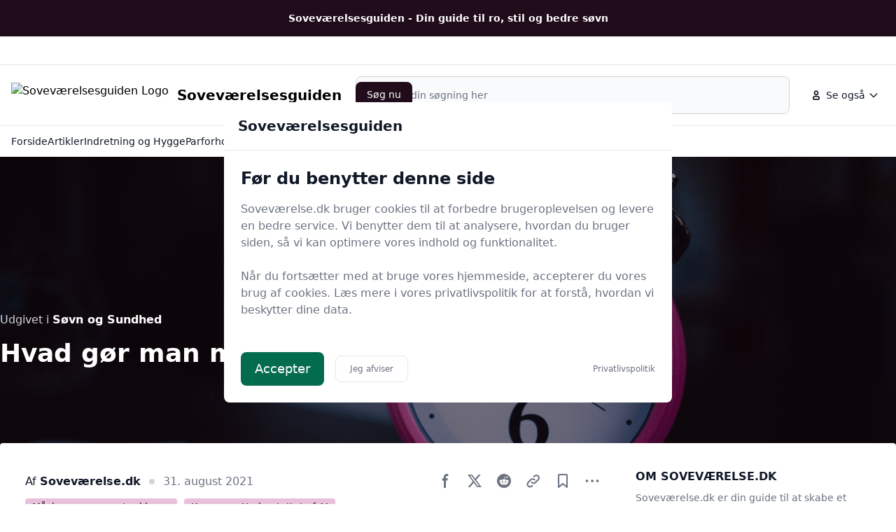

--- FILE ---
content_type: text/html
request_url: https://xn--sovevrelse-h6a.dk/hvad-goer-man-mod-slem-soevnloeshed/
body_size: 8995
content:
<!doctype html>
<html lang="da-dk" class="scroll-smooth">

<head>
  <meta charset="utf-8">
  <meta name="viewport" content="width=device-width, initial-scale=1">
    <title>Hvad gør man mod slem søvnløshed? | Soveværelsesguiden</title>
  <link rel="canonical" href="https://xn--sovevrelse-h6a.dk/hvad-goer-man-mod-slem-soevnloeshed/">
  <meta name="robots" content="index,follow, max-image-preview:large" />




  <link rel="stylesheet" integrity="sha256-Oa0uQKCBa5fVyuDsFaPD3m8pKDLt2FQ8LkwD4vf+lXY=" href="/assets/compiled.flowbite.39ad2e40a0816b97d5cae0ec15a3c3de6f292832edd8543c2e4c03e2f7fe9576.css" />

  <style>
      :root {
          font-family: system-ui, -apple-system, BlinkMacSystemFont, "Segoe UI", Roboto, "Helvetica Neue", Arial, sans-serif;



      --primary-rgb: 22 8 18;
      --primary-50: #F3DEEC;
      --primary-100: #E8C0DB;
      --primary-200: #D081B7;
      --primary-300: #B64492;
      --primary-400: #772C5F;
      --primary-500: #36142B;
      --primary-600: #2D1124;
      --primary-700: #210C1B;
      --primary-800: #160812;
      --primary-900: #0B0409;
      --primary-950: #040103;

      }
  </style>




    <script type="application/ld+json">
    {"@context":"https://schema.org/","@type":"BlogPosting","@id":"https://xn--sovevrelse-h6a.dk/hvad-goer-man-mod-slem-soevnloeshed/#BlogPosting","mainEntityOfPage":"https://xn--sovevrelse-h6a.dk/hvad-goer-man-mod-slem-soevnloeshed/","headline":"Hvad gør man mod slem søvnløshed?","name":"Hvad gør man mod slem søvnløshed?","description":"","datePublished":"2021-08-31T01:00:00+01:00","dateModified":"2021-08-31T01:00:00+01:00","url":"https://xn--sovevrelse-h6a.dk/hvad-goer-man-mod-slem-soevnloeshed/","wordCount":423,"image":{"@type":"ImageObject","@id":"https://xn--sovevrelse-h6a.dk/images/2194/8/8/b/hvad-goer-man-mod-slem-soevnloeshed.webp","url":"https://xn--sovevrelse-h6a.dk/images/2194/8/8/b/hvad-goer-man-mod-slem-soevnloeshed.webp"},"publisher":{"@context":"https://schema.org","@type":"Organization","name":"Soveværelsesguiden","alternateName":"Soveværelsesguiden","url":"https://xn--sovevrelse-h6a.dk/","sameAs":["https://xn--sovevrelse-h6a.dk/"]},"author":{"@type":"Organization","@id":"https://xn--sovevrelse-h6a.dk/","name":"Soveværelsesguiden","url":"https://xn--sovevrelse-h6a.dk/"},"isPartOf":{"@type":"Blog","@id":"https://xn--sovevrelse-h6a.dk/soevn-og-sundhed/","name":"Søvn og Sundhed","publisher":{"@type":"Organization","@id":"https://xn--sovevrelse-h6a.dk/","name":"Soveværelsesguiden","url":"https://xn--sovevrelse-h6a.dk/"}}}
  </script>
  <script type="application/ld+json">
    [{"@context":"https://schema.org","@type":"WebSite","@id":"https://xn--sovevrelse-h6a.dk/#website","name":"Soveværelsesguiden","url":"https://xn--sovevrelse-h6a.dk/","potentialAction":{"@type":"SearchAction","target":"https://xn--sovevrelse-h6a.dk/query?q={search_term_string}","query-input":"required name=search_term_string"}},{"@context":"https://schema.org","@type":"Organization","name":"Soveværelsesguiden","alternateName":"Soveværelsesguiden","url":"https://xn--sovevrelse-h6a.dk/","sameAs":["https://xn--sovevrelse-h6a.dk/"]}]
  </script>



    <link rel="icon" type="image/x-icon" href="/images/2194/b/5/1/favicon.ico" />
  <link rel="apple-touch-icon" href="/images/2194/c/7/a/apple-touch-icon.png" />
  <link rel="icon" type="image/png" sizes="192x192" href="/images/2194/8/2/0/favicon-192.png" />
  <link rel="icon" type="image/png" sizes="512x512" href="/images/2194/e/7/4/favicon-512.png" />
  <meta name="msapplication-TileImage" content="/images/2194/1/d/f/mstile-150x150.png" />
  <meta name="msapplication-TileColor" content="#ffffff">
  <link rel="manifest" href="/manifest.json">

</head>





<!--<body class="bg-gray-50 dark:bg-gray-800">-->
<body class="antialiased">

    <nav class="bg-white dark:bg-gray-800 antialiased">
  <div class="py-4 bg-primary-700 dark:bg-primary-900">
    <div class="max-w-screen-xl px-4 mx-auto 2xl:px-0">
     <div class="flex items-center justify-center gap-2 font-semibold text-sm text-white dark:text-primary-300">
        Soveværelsesguiden - Din guide til ro, stil og bedre søvn
      </div>
    </div>
  </div>

  <div class="py-5 border-b border-gray-200 dark:border-gray-700">
    <div class="max-w-screen-xl px-4 mx-auto 2xl:px-0">
      <div class="block md:flex items-center justify-between">

      </div>
    </div>
  </div>

  <div class="py-4 border-b border-gray-200 dark:border-gray-700">
    <div class="max-w-screen-xl px-4 mx-auto 2xl:px-0">
      <div class="flex flex-wrap items-center justify-between gap-x-16 gap-y-4 md:gap-x-8 lg:flex-nowrap">
        <div class="shrink-0 md:order-1">
          <a href="/" class="flex items-center">
                <img src="/images/2194/b/5/1/favicon.ico" class="mr-3 h-6 sm:h-9" alt="Soveværelsesguiden Logo" />
              <span class="self-center text-xl font-bold whitespace-nowrap dark:text-white">Soveværelsesguiden</span>
          </a>
        </div>

        <div class="flex items-center justify-end md:order-3 lg:space-x-2">

            <div class="hidden md:block">
  <button id="secondaryMenuDropdownButton" data-dropdown-toggle="secondaryMenuDropdown" type="button" class="inline-flex items-center rounded-lg justify-center p-2 hover:bg-gray-100 dark:hover:bg-gray-700 text-sm font-medium leading-none text-gray-900 dark:text-white">
    <svg class="w-5 h-5 lg:me-1" aria-hidden="true" xmlns="http://www.w3.org/2000/svg" width="24" height="24" fill="none" viewBox="0 0 24 24">
      <path stroke="currentColor" stroke-width="2" d="M7 17v1a1 1 0 0 0 1 1h8a1 1 0 0 0 1-1v-1a3 3 0 0 0-3-3h-4a3 3 0 0 0-3 3Zm8-9a3 3 0 1 1-6 0 3 3 0 0 1 6 0Z"/>
    </svg>
    <span>
                Se også
              </span>
    <svg class="w-4 h-4 text-gray-900 dark:text-white ms-1" aria-hidden="true" xmlns="http://www.w3.org/2000/svg" width="24" height="24" fill="none" viewBox="0 0 24 24">
      <path stroke="currentColor" stroke-linecap="round" stroke-linejoin="round" stroke-width="2" d="m19 9-7 7-7-7"></path>
    </svg>
  </button>

  <!-- Dropdown Menu -->
  <div id="secondaryMenuDropdown" class="z-50 hidden w-60 divide-y divide-gray-100 overflow-hidden overflow-y-auto rounded-lg bg-white antialiased shadow dark:divide-gray-600 dark:bg-gray-700">
    <ul class="p-2 text-start text-sm font-medium text-gray-900 dark:text-white">
          <li>
            <a href="/privatlivspolitik/" class="group flex items-center gap-2 rounded-md px-3 py-2 text-gray-900 hover:bg-gray-100 dark:text-white dark:hover:bg-gray-600">
              Privatlivspolitik
            </a>
          </li>
    </ul>

  </div>
</div>
          <div class="relative md:hidden">
            <button type="button"
                    data-collapse-toggle="mobile-menu"
                    class="inline-flex items-center justify-center p-2 text-sm rounded-lg font-medium leading-none text-gray-900 dark:text-white hover:bg-gray-100 dark:hover:bg-gray-700">
              <span class="sr-only">
                Menu
              </span>
              <svg class="w-5 h-5 text-gray-900 dark:text-white" aria-hidden="true" xmlns="http://www.w3.org/2000/svg"
                   fill="none" viewBox="0 0 24 24">
                <path stroke="currentColor" stroke-linecap="round" stroke-width="2" d="M5 7h14M5 12h14M5 17h14" />
              </svg>
            </button>
          </div>

        </div>

        <form class="w-full md:w-auto md:flex-1 md:order-2 md:mx-5" action="/query/" method="get">
      <label for="default-search"
                 class="mb-2 text-sm font-medium text-gray-900 sr-only dark:text-white">Søg nu</label>
          <div class="relative">
            <div class="absolute inset-y-0 flex items-center pointer-events-none start-0 ps-3">
              <svg class="w-4 h-4 text-gray-500 dark:text-gray-400" aria-hidden="true"
                   xmlns="http://www.w3.org/2000/svg" fill="none" viewBox="0 0 20 20">
                <path stroke="currentColor" stroke-linecap="round" stroke-linejoin="round" stroke-width="2"
                      d="m19 19-4-4m0-7A7 7 0 1 1 1 8a7 7 0 0 1 14 0Z" />
              </svg>
            </div>
            <input type="search" id="q" name="q"
                   class="block w-full p-4 text-sm text-gray-900 border border-gray-300 rounded-lg ps-10 bg-gray-50 focus:ring-primary-500 focus:border-primary-500 dark:bg-gray-700 dark:border-gray-600 dark:placeholder-gray-400 dark:text-white dark:focus:ring-primary-500 dark:focus:border-primary-500"
                   placeholder="Start din søgning her" required />
            <button type="submit"
                    class="text-white absolute end-2.5 bottom-2.5 bg-primary-700 hover:bg-primary-800 focus:ring-4 focus:outline-none focus:ring-primary-300 font-medium rounded-lg text-sm px-4 py-2 dark:bg-primary-600 dark:hover:bg-primary-700 dark:focus:ring-primary-800">Søg nu</button>
          </div>
        </form>


        <div id="mobile-menu" class="w-full bg-primary-50 dark:bg-primary-700 dark:border-primary-600 border border-primary-200 rounded-lg py-3 hidden px-4">
  <ul class="text-gray-900 dark:text-white text-sm font-medium space-y-3">
        <li>
          <a href="/" class="hover:text-primary-700 dark:hover:text-primary-500">Forside</a>
        </li>
        <li>
          <a href="/artikler/" class="hover:text-primary-700 dark:hover:text-primary-500">Artikler</a>
        </li>
        <li>
          <a href="/indretning-og-hygge/" class="hover:text-primary-700 dark:hover:text-primary-500">Indretning og Hygge</a>
        </li>
        <li>
          <a href="/parforhold-og-romantik/" class="hover:text-primary-700 dark:hover:text-primary-500">Parforhold og Romantik</a>
        </li>
        <li>
          <a href="/senge-og-madrasser/" class="hover:text-primary-700 dark:hover:text-primary-500">Senge og Madrasser</a>
        </li>
        <li>
          <a href="/soevn-og-sundhed/" class="hover:text-primary-700 dark:hover:text-primary-500">Søvn og Sundhed</a>
        </li>
        <li>
          <a href="/tips-og-produkter/" class="hover:text-primary-700 dark:hover:text-primary-500">Tips og Produkter</a>
        </li>
        <li>
          <a href="/privatlivspolitik/" class="hover:text-primary-700 dark:hover:text-primary-500">Privatlivspolitik</a>
        </li>
  </ul>
</div>
      </div>
    </div>
  </div>
    <div class="py-3 hidden md:block">
  <div class="max-w-screen-xl px-4 mx-auto 2xl:px-0">
    <ul class="flex items-center gap-4 lg:gap-8">
          <li class="hidden md:flex">
  <a href="/" class="inline-flex items-center gap-1 text-sm font-medium text-gray-900 hover:text-primary-700 dark:text-white dark:hover:text-primary-500">
    Forside
  </a>
</li>
          <li class="hidden md:flex">
  <a href="/artikler/" class="inline-flex items-center gap-1 text-sm font-medium text-gray-900 hover:text-primary-700 dark:text-white dark:hover:text-primary-500">
    Artikler
  </a>
</li>
          <li class="hidden md:flex">
  <a href="/indretning-og-hygge/" class="inline-flex items-center gap-1 text-sm font-medium text-gray-900 hover:text-primary-700 dark:text-white dark:hover:text-primary-500">
    Indretning og Hygge
  </a>
</li>
          <li class="hidden md:flex">
  <a href="/parforhold-og-romantik/" class="inline-flex items-center gap-1 text-sm font-medium text-gray-900 hover:text-primary-700 dark:text-white dark:hover:text-primary-500">
    Parforhold og Romantik
  </a>
</li>
          <li class="hidden md:flex">
  <a href="/senge-og-madrasser/" class="inline-flex items-center gap-1 text-sm font-medium text-gray-900 hover:text-primary-700 dark:text-white dark:hover:text-primary-500">
    Senge og Madrasser
  </a>
</li>
          <li class="hidden md:flex">
  <a href="/soevn-og-sundhed/" class="inline-flex items-center gap-1 text-sm font-medium text-gray-900 hover:text-primary-700 dark:text-white dark:hover:text-primary-500">
    Søvn og Sundhed
  </a>
</li>
          <li class="hidden md:flex">
  <a href="/tips-og-produkter/" class="inline-flex items-center gap-1 text-sm font-medium text-gray-900 hover:text-primary-700 dark:text-white dark:hover:text-primary-500">
    Tips og Produkter
  </a>
</li>
    </ul>
  </div>
</div>
</nav>




  







<main class="bg-white dark:bg-gray-900 antialiased pb-64">
    <header class="w-full h-[460px] xl:h-[537px] bg-no-repeat bg-cover bg-center bg-blend-darken relative" style="background-image: url('/images/2194/8/8/b/hvad-goer-man-mod-slem-soevnloeshed.webp')">
      <div class="absolute top-0 left-0 w-full h-full bg-primary-rgb bg-opacity-50"></div>

    <div class="absolute top-20 left-1/2 px-4 mx-auto w-full max-w-screen-xl -translate-x-1/2 xl:top-1/2 xl:-translate-y-1/2 xl:px-0">
        <span class="block mb-4 text-gray-300">Udgivet i <a href="/soevn-og-sundhed/" class="font-semibold text-white hover:underline">Søvn og Sundhed</a></span>
      <h1 class="mb-4 max-w-4xl text-2xl font-extrabold leading-none text-white sm:text-3xl lg:text-4xl">Hvad gør man mod slem søvnløshed?</h1>
    </div>
  </header>
  <div class="xl:flex relative z-20 justify-between p-6 -mt-36 mx-4 max-w-screen-xl bg-white dark:bg-gray-800 rounded xl:-m-32 xl:p-9 xl:mx-auto">
    <article class="
      xl:w-[828px]
     w-full max-w-none mb-20 format format-sm sm:format-base lg:format-lg dark:format-invert">

      <div class="flex flex-col lg:flex-row justify-between lg:items-center">
        <div class="flex items-center space-x-3 text-gray-500 dark:text-gray-400 text-base mb-2 lg:mb-0">
            <span class="text-gray-900 dark:text-white">Af <strong>Soveværelse.dk</strong></span>
          <span class="bg-gray-300 dark:bg-gray-400 w-2 h-2 rounded-full"></span>
          <span><time class="font-normal text-gray-500 dark:text-gray-400" pubdate class="uppercase" datetime="2021-08-31" title="31. august 2021">31. august 2021</time></span>
        </div>
        <aside aria-label="Share social media">
          <div class="not-format">
            <button data-tooltip-target="tooltip-facebook" class="inline-flex items-center p-2 text-sm font-medium text-center text-gray-500 bg-white rounded-lg hover:bg-gray-100 focus:ring-4 focus:outline-none dark:text-white focus:ring-gray-50 dark:bg-gray-800 dark:hover:bg-gray-700 dark:focus:ring-gray-600" type="button">
              <svg class="w-5 h-5 text-gray-500 dark:text-gray-400" aria-hidden="true" xmlns="http://www.w3.org/2000/svg" fill="currentColor" viewBox="0 0 8 19">
                <path fill-rule="evenodd" d="M6.135 3H8V0H6.135a4.147 4.147 0 0 0-4.142 4.142V6H0v3h2v9.938h3V9h2.021l.592-3H5V3.591A.6.6 0 0 1 5.592 3h.543Z" clip-rule="evenodd"/>
              </svg>
            </button>
            <div id="tooltip-facebook" role="tooltip" class="inline-block absolute invisible z-10 py-2 px-3 text-sm font-medium text-white bg-gray-900 rounded-lg shadow-sm opacity-0 transition-opacity duration-300 tooltip dark:bg-gray-700">
              Share on Facebook
              <div class="tooltip-arrow" data-popper-arrow></div>
            </div>

            <button data-tooltip-target="tooltip-twitter" class="inline-flex items-center p-2 text-sm font-medium text-center text-gray-500 bg-white rounded-lg hover:bg-gray-100 focus:ring-4 focus:outline-none dark:text-white focus:ring-gray-50 dark:bg-gray-800 dark:hover:bg-gray-700 dark:focus:ring-gray-600" type="button">
              <svg class="w-5 h-5 text-gray-500 dark:text-gray-400" aria-hidden="true" xmlns="http://www.w3.org/2000/svg" fill="none" viewBox="0 0 20 20">
                <path fill="currentColor" d="M12.186 8.672 18.743.947h-2.927l-5.005 5.9-4.44-5.9H0l7.434 9.876-6.986 8.23h2.927l5.434-6.4 4.82 6.4H20L12.186 8.672Zm-2.267 2.671L8.544 9.515 3.2 2.42h2.2l4.312 5.719 1.375 1.828 5.731 7.613h-2.2l-4.699-6.237Z"/>
              </svg>
            </button>
            <div id="tooltip-twitter" role="tooltip" class="inline-block absolute invisible z-10 py-2 px-3 text-sm font-medium text-white bg-gray-900 rounded-lg shadow-sm opacity-0 transition-opacity duration-300 tooltip dark:bg-gray-700">
              Share on Twitter
              <div class="tooltip-arrow" data-popper-arrow></div>
            </div>

            <button data-tooltip-target="tooltip-reddit" class="inline-flex items-center p-2 text-sm font-medium text-center text-gray-500 bg-white rounded-lg hover:bg-gray-100 focus:ring-4 focus:outline-none dark:text-white focus:ring-gray-50 dark:bg-gray-800 dark:hover:bg-gray-700 dark:focus:ring-gray-600" type="button">
              <svg class="w-5 h-5 text-gray-500 dark:text-gray-400" aria-hidden="true" viewBox="0 0 18 18" fill="currentColor" xmlns="http://www.w3.org/2000/svg">
                <g clip-path="url(#clip0_13676_82300)">
                  <path d="M9 18C13.9706 18 18 13.9706 18 9C18 4.02944 13.9706 0 9 0C4.02944 0 0 4.02944 0 9C0 13.9706 4.02944 18 9 18Z" />
                  <path d="M15.0004 8.99997C15.0004 8.27365 14.411 7.68418 13.6846 7.68418C13.3267 7.68418 13.011 7.82102 12.7794 8.0526C11.8846 7.41049 10.6425 6.98944 9.27412 6.93681L9.87412 4.12628L11.8215 4.53681C11.8425 5.03155 12.2531 5.43155 12.7583 5.43155C13.2741 5.43155 13.6952 5.01049 13.6952 4.4947C13.6952 3.97891 13.2741 3.55786 12.7583 3.55786C12.3899 3.55786 12.0741 3.76839 11.9267 4.08418L9.7478 3.62102C9.68464 3.61049 9.62148 3.62102 9.56885 3.6526C9.51622 3.68418 9.48464 3.73681 9.46359 3.79997L8.80043 6.93681C7.40043 6.97891 6.1478 7.38944 5.24254 8.0526C5.01096 7.83155 4.68464 7.68418 4.33727 7.68418C3.61096 7.68418 3.02148 8.27365 3.02148 8.99997C3.02148 9.53681 3.33727 9.98944 3.80043 10.2C3.77938 10.3263 3.76885 10.4631 3.76885 10.6C3.76885 12.621 6.11622 14.2526 9.02149 14.2526C11.9267 14.2526 14.2741 12.621 14.2741 10.6C14.2741 10.4631 14.2636 10.3368 14.2425 10.2105C14.6741 9.99997 15.0004 9.53681 15.0004 8.99997ZM6.00043 9.93681C6.00043 9.42102 6.42148 8.99997 6.93727 8.99997C7.45306 8.99997 7.87412 9.42102 7.87412 9.93681C7.87412 10.4526 7.45306 10.8737 6.93727 10.8737C6.42148 10.8737 6.00043 10.4526 6.00043 9.93681ZM11.232 12.4105C10.5899 13.0526 9.36885 13.0947 9.01096 13.0947C8.65306 13.0947 7.42148 13.0421 6.7899 12.4105C6.69517 12.3158 6.69517 12.1579 6.7899 12.0631C6.88464 11.9684 7.04254 11.9684 7.13727 12.0631C7.53727 12.4631 8.40043 12.6105 9.02149 12.6105C9.64254 12.6105 10.4952 12.4631 10.9057 12.0631C11.0004 11.9684 11.1583 11.9684 11.2531 12.0631C11.3267 12.1684 11.3267 12.3158 11.232 12.4105ZM11.0636 10.8737C10.5478 10.8737 10.1267 10.4526 10.1267 9.93681C10.1267 9.42102 10.5478 8.99997 11.0636 8.99997C11.5794 8.99997 12.0004 9.42102 12.0004 9.93681C12.0004 10.4526 11.5794 10.8737 11.0636 10.8737Z" fill="white"/>
                </g>
                <defs>
                  <clipPath id="clip0_13676_82300">
                    <rect width="18" height="18" />
                  </clipPath>
                </defs>
              </svg>
            </button>
            <div id="tooltip-reddit" role="tooltip" class="inline-block absolute invisible z-10 py-2 px-3 text-sm font-medium text-white bg-gray-900 rounded-lg shadow-sm opacity-0 transition-opacity duration-300 tooltip dark:bg-gray-700">
              Post on Reddit
              <div class="tooltip-arrow" data-popper-arrow></div>
            </div>

            <button data-tooltip-target="tooltip-link" class="inline-flex items-center p-2 text-sm font-medium text-center text-gray-500 bg-white rounded-lg hover:bg-gray-100 focus:ring-4 focus:outline-none dark:text-white focus:ring-gray-50 dark:bg-gray-800 dark:hover:bg-gray-700 dark:focus:ring-gray-600" type="button">
              <svg class="w-5 h-5 text-gray-500 dark:text-gray-400" aria-hidden="true" xmlns="http://www.w3.org/2000/svg" fill="none" viewBox="0 0 19 19">
                <path stroke="currentColor" stroke-linecap="round" stroke-linejoin="round" stroke-width="2" d="M11.013 7.962a3.519 3.519 0 0 0-4.975 0l-3.554 3.554a3.518 3.518 0 0 0 4.975 4.975l.461-.46m-.461-4.515a3.518 3.518 0 0 0 4.975 0l3.553-3.554a3.518 3.518 0 0 0-4.974-4.975L10.3 3.7"/>
              </svg>
            </button>
            <div id="tooltip-link" role="tooltip" class="inline-block absolute invisible z-10 py-2 px-3 text-sm font-medium text-white bg-gray-900 rounded-lg shadow-sm opacity-0 transition-opacity duration-300 tooltip dark:bg-gray-700">
              Share link
              <div class="tooltip-arrow" data-popper-arrow></div>
            </div>

            <button data-tooltip-target="tooltip-save" class="inline-flex items-center p-2 text-sm font-medium text-center text-gray-500 bg-white rounded-lg hover:bg-gray-100 focus:ring-4 focus:outline-none dark:text-white focus:ring-gray-50 dark:bg-gray-800 dark:hover:bg-gray-700 dark:focus:ring-gray-600" type="button">
              <svg class="w-5 h-5 text-gray-500 dark:text-gray-400" aria-hidden="true" xmlns="http://www.w3.org/2000/svg" fill="none" viewBox="0 0 14 20">
                <path stroke="currentColor" stroke-linecap="round" stroke-linejoin="round" stroke-width="2" d="m13 19-6-5-6 5V2a1 1 0 0 1 1-1h10a1 1 0 0 1 1 1v17Z"/>
              </svg>
            </button>
            <div id="tooltip-save" role="tooltip" class="inline-block absolute invisible z-10 py-2 px-3 text-sm font-medium text-white bg-gray-900 rounded-lg shadow-sm opacity-0 transition-opacity duration-300 tooltip dark:bg-gray-700">
              Save this article
              <div class="tooltip-arrow" data-popper-arrow></div>
            </div>
            <button id="dropdownMenuIconHorizontalButton" data-dropdown-toggle="dropdownDotsHorizontal" class="inline-flex items-center p-2 text-sm font-medium text-center text-gray-500 bg-white rounded-lg hover:bg-gray-100 focus:ring-4 focus:outline-none dark:text-white focus:ring-gray-50 dark:bg-gray-800 dark:hover:bg-gray-700 dark:focus:ring-gray-600" type="button">
              <svg class="w-5 h-5 text-gray-500 dark:text-gray-400" aria-hidden="true" xmlns="http://www.w3.org/2000/svg" fill="currentColor" viewBox="0 0 16 3">
                <path d="M2 0a1.5 1.5 0 1 1 0 3 1.5 1.5 0 0 1 0-3Zm6.041 0a1.5 1.5 0 1 1 0 3 1.5 1.5 0 0 1 0-3ZM14 0a1.5 1.5 0 1 1 0 3 1.5 1.5 0 0 1 0-3Z"/>
              </svg>
            </button>
            <!-- Dropdown menu -->
            <div id="dropdownDotsHorizontal" class="hidden z-10 w-36 bg-white rounded divide-y divide-gray-100 shadow dark:bg-gray-700 dark:divide-gray-600">
              <ul class="py-1 text-sm text-gray-700 dark:text-gray-200" aria-labelledby="dropdownMenuIconHorizontalButton">
                <li>
                  <a href="#" class="block py-2 px-4 hover:bg-gray-100 dark:hover:bg-gray-600 dark:hover:text-white">Add to collection</a>
                </li>
                <li>
                  <a href="#" class="block py-2 px-4 hover:bg-gray-100 dark:hover:bg-gray-600 dark:hover:text-white">Report</a>
                </li>
              </ul>
            </div>
          </div>
        </aside>
      </div>
        <button data-tooltip-target="a42befcda0" type="button" class="bg-primary-100 dark:hover:bg-primary-300 text-primary-800 text-sm font-medium mr-1 px-2.5 py-0.5 rounded dark:bg-primary-200 dark:text-primary-800 hover:bg-primary-200">Måske sponsoreret reklame</button>
<div id="a42befcda0" role="tooltip" class="absolute z-10 invisible inline-block px-3 py-2 text-sm font-medium text-white transition-opacity duration-300 bg-gray-900 rounded-lg shadow-sm opacity-0 tooltip dark:bg-gray-700">
  Indholdet muligvis kan have sponsoreret reklame, vær opmærksom på dette.
  <div class="tooltip-arrow" data-popper-arrow></div>
</div>

        <button data-tooltip-target="5d37d74dc2" type="button" class="bg-primary-100 dark:hover:bg-primary-300 text-primary-800 text-sm font-medium mr-1 px-2.5 py-0.5 rounded dark:bg-primary-200 dark:text-primary-800 hover:bg-primary-200">Kan være Understøttet af AI</button>
<div id="5d37d74dc2" role="tooltip" class="absolute z-10 invisible inline-block px-3 py-2 text-sm font-medium text-white transition-opacity duration-300 bg-gray-900 rounded-lg shadow-sm opacity-0 tooltip dark:bg-gray-700">
  Vær opmærksom på, at denne artikel måske helt er skrevet ved hjælp af maskinlæring. Foretag ingen handlinger baseret på information i dette indlæg uden at dobbelttjekke det.
  <div class="tooltip-arrow" data-popper-arrow></div>
</div>

      <p class="lead"><!-- wp:paragraph --></p><p>Søvnløshed er fortsat en udbredt tilstand, der er forbundet med betydelige sundhedsrisici og trivselsproblemer. Verdens søvnfond rapporterer, at mindst 1 ud af 20 mennesker- siger 10% af befolkningen- i nogen grad har søvnløshed.</p><p><!-- /wp:paragraph --></p><p><!-- wp:paragraph --></p><p>Der er mange forskellige måder at behandle søvnløshed på, men de mest konventionelle er medicinering, kognitiv adfærdsterapi og dyb søvnterapi (DST).</p><p><!-- /wp:paragraph --></p><p><!-- wp:paragraph --></p><p>Medicinen mod søvnløshed kaldes benzodiazepinlægemidler. Disse lægemidler virker ved at øge niveauet af visse kemikalier i hjernen for at gøre det lettere for dig at falde i søvn. Benzodiazepiner er ikke vanedannende, men de kan være vanedannende, hvis de tages over en længere periode, eller hvis de bruges i mere end 4 uger uden at stoppe.</p><p><!-- /wp:paragraph --></p><p><!-- wp:heading --></p><h2>3 måder at bekæmpe søvnløshed</h2><p><!-- /wp:heading --></p><p><!-- wp:paragraph --></p><p>Den første ting, som folk bør gøre, er at finde ud af den bagvedliggende årsag til deres søvnløshed. Symptomer, der kan være forbundet med andre medicinske tilstande, bør behandles af en læge. Hvis dette ikke er tilfældet, er det næste trin at håndtere livsstilsfaktorer som kost og motion. Rygning, alkohol og brug af beroligende midler ved sengetid bør også undgås, da de alle kan bidrage til dårlig søvnkvalitet.</p><p><!-- /wp:paragraph --></p><p><!-- wp:paragraph --></p><p>Følgende er tre måder at lindre søvnløshed på:</p><p><!-- /wp:paragraph --></p><p><!-- wp:paragraph --></p><p>- Hypnose kan bruges til dem, der oplever at modstå at gå igennem søvnprocessen</p><p><!-- /wp:paragraph --></p><p><!-- wp:paragraph --></p><p>- Guidet meditation kan hjælpe dem, der kæmper med tankemylder og negative tanker ved sengetid</p><p><!-- /wp:paragraph --></p><p><!-- wp:paragraph --></p><p>- Holistiske behandlinger for søvnløshed indeholder ofte forskellige hjerneøvelser, der hjælper folk med at tænke over forskellige ting og lade deres sind hvile.</p><p><!-- /wp:paragraph --></p><p><!-- wp:heading --></p><h2>Sådan håndteres søvnvaner, der ødelægger din natlige evne til at falde i søvn</h2><p><!-- /wp:heading --></p><p><!-- wp:paragraph --></p><p>Vi ved alle, at det er vigtigt for vores helbred at få nok søvn.</p><p><!-- /wp:paragraph --></p><p><!-- wp:paragraph --></p><p>Hvad du måske ikke ved, eller vil indrømme, er, at dine søvnvaner kan sabotere ikke kun din evne til at falde i søvn, men også dit helbred.</p><p><!-- /wp:paragraph --></p><p><!-- wp:paragraph --></p><p>De mest almindelige syndere er skiftearbejde, utilstrækkelig eksponering for naturligt lys i løbet af dagen, og en anden vigtig er elektroniske skærme før sengetid.</p><p><!-- /wp:paragraph --></p><p><!-- wp:paragraph --></p><p>Disse tre ting kan afbryde kroppens døgnrytme og gøre det sværere for dig at sove ordentligt om natten.</p><p><!-- /wp:paragraph --></p>
    </article>

    <aside class="hidden xl:block" aria-labelledby="sidebar-label">
      <div class="xl:w-[336px]">
  <h3 id="sidebar-label" class="sr-only">Sidebar</h3>
    <div class="mb-8">
    <h4 class="mb-2 font-bold text-gray-900 dark:text-white uppercase">Om Soveværelse.dk</h4>
    <p class="mb-4 text-sm text-gray-500 dark:text-gray-400">Soveværelse.dk er din guide til at skabe et soveværelse, der er både smukt og funktionelt. Vi giver dig inspiration til indretning, opbevaring og sengetøj, så du kan skabe et rum, der er perfekt til dig.</p>
</div>
    
<div class="mb-12">
    <h4 class="mb-4 text-sm font-bold text-gray-900 dark:text-white uppercase">Seneste nyt</h4>
    <div class="mb-6 flex items-center">
      <a href="/faelles-vejrtraekning-som-en-bro-fra-stress-til-naerhed/" class="shrink-0">
        <img src="/images/2194/0/a/0/faelles-vejrtraekning-som-en-bro-fra-stress-til-naerhed.webp" class="mr-4 max-w-full w-24 h-24 rounded-lg object-cover" alt="Fælles vejrtrækning som en bro fra stress til nærhed" loading="lazy">
      </a>
      <div>
        <h5 class="mb-2 text-lg font-bold leading-tight dark:text-white text-gray-900">Fælles vejrtrækning som en bro fra stress til nærhed</h5>
        <a href="/faelles-vejrtraekning-som-en-bro-fra-stress-til-naerhed/" class="inline-flex items-center font-medium underline underline-offset-4 text-primary-600 dark:text-primary-500 hover:no-underline">
          Se artikel
        </a>
      </div>
    </div>
    <div class="mb-6 flex items-center">
      <a href="/hvorfor-bliver-sure-opstoed-vaerre-om-natten/" class="shrink-0">
        <img src="/images/2194/c/a/e/hvorfor-bliver-sure-opstoed-vaerre-om-natten.webp" class="mr-4 max-w-full w-24 h-24 rounded-lg object-cover" alt="Hvorfor bliver sure opstød værre om natten?" loading="lazy">
      </a>
      <div>
        <h5 class="mb-2 text-lg font-bold leading-tight dark:text-white text-gray-900">Hvorfor bliver sure opstød værre om natten?</h5>
        <a href="/hvorfor-bliver-sure-opstoed-vaerre-om-natten/" class="inline-flex items-center font-medium underline underline-offset-4 text-primary-600 dark:text-primary-500 hover:no-underline">
          Se artikel
        </a>
      </div>
    </div>
    <div class="mb-6 flex items-center">
      <a href="/9-moerklaegningsfilm-til-vinduer-i-lejligheder/" class="shrink-0">
        <img src="/images/2194/5/4/1/9-moerklaegningsfilm-til-vinduer-i-lejligheder.webp" class="mr-4 max-w-full w-24 h-24 rounded-lg object-cover" alt="9 mørklægningsfilm til vinduer i lejligheder" loading="lazy">
      </a>
      <div>
        <h5 class="mb-2 text-lg font-bold leading-tight dark:text-white text-gray-900">9 mørklægningsfilm til vinduer i lejligheder</h5>
        <a href="/9-moerklaegningsfilm-til-vinduer-i-lejligheder/" class="inline-flex items-center font-medium underline underline-offset-4 text-primary-600 dark:text-primary-500 hover:no-underline">
          Se artikel
        </a>
      </div>
    </div>
    <div class="mb-6 flex items-center">
      <a href="/13-teksturer-der-tilfoejer-dybde-til-sovevaerelset/" class="shrink-0">
        <img src="/images/2194/9/b/0/13-teksturer-der-tilfoejer-dybde-til-sovevaerelset.webp" class="mr-4 max-w-full w-24 h-24 rounded-lg object-cover" alt="13 teksturer, der tilføjer dybde til soveværelset" loading="lazy">
      </a>
      <div>
        <h5 class="mb-2 text-lg font-bold leading-tight dark:text-white text-gray-900">13 teksturer, der tilføjer dybde til soveværelset</h5>
        <a href="/13-teksturer-der-tilfoejer-dybde-til-sovevaerelset/" class="inline-flex items-center font-medium underline underline-offset-4 text-primary-600 dark:text-primary-500 hover:no-underline">
          Se artikel
        </a>
      </div>
    </div>
    <div class="mb-6 flex items-center">
      <a href="/skab-et-sovevaerelse-der-fremmer-god-soevn/" class="shrink-0">
        <img src="/images/2194/3/c/b/skab-et-sovevaerelse-der-fremmer-god-soevn.webp" class="mr-4 max-w-full w-24 h-24 rounded-lg object-cover" alt="Skab et soveværelse der fremmer god søvn" loading="lazy">
      </a>
      <div>
        <h5 class="mb-2 text-lg font-bold leading-tight dark:text-white text-gray-900">Skab et soveværelse der fremmer god søvn</h5>
        <a href="/skab-et-sovevaerelse-der-fremmer-god-soevn/" class="inline-flex items-center font-medium underline underline-offset-4 text-primary-600 dark:text-primary-500 hover:no-underline">
          Se artikel
        </a>
      </div>
    </div>
    <div class="mb-6 flex items-center">
      <a href="/7-fordele-ved-madrasser-med-hestehaar/" class="shrink-0">
        <img src="/images/2194/f/d/c/7-fordele-ved-madrasser-med-hestehaar.webp" class="mr-4 max-w-full w-24 h-24 rounded-lg object-cover" alt="7 fordele ved madrasser med hestehår" loading="lazy">
      </a>
      <div>
        <h5 class="mb-2 text-lg font-bold leading-tight dark:text-white text-gray-900">7 fordele ved madrasser med hestehår</h5>
        <a href="/7-fordele-ved-madrasser-med-hestehaar/" class="inline-flex items-center font-medium underline underline-offset-4 text-primary-600 dark:text-primary-500 hover:no-underline">
          Se artikel
        </a>
      </div>
    </div>
    <div class="mb-6 flex items-center">
      <a href="/6-tegn-paa-at-din-lamelbund-skal-udskiftes/" class="shrink-0">
        <img src="/images/2194/3/5/7/6-tegn-paa-at-din-lamelbund-skal-udskiftes.webp" class="mr-4 max-w-full w-24 h-24 rounded-lg object-cover" alt="6 tegn på, at din lamelbund skal udskiftes" loading="lazy">
      </a>
      <div>
        <h5 class="mb-2 text-lg font-bold leading-tight dark:text-white text-gray-900">6 tegn på, at din lamelbund skal udskiftes</h5>
        <a href="/6-tegn-paa-at-din-lamelbund-skal-udskiftes/" class="inline-flex items-center font-medium underline underline-offset-4 text-primary-600 dark:text-primary-500 hover:no-underline">
          Se artikel
        </a>
      </div>
    </div>
    <div class="mb-6 flex items-center">
      <a href="/virker-naesestrips-mod-snorken/" class="shrink-0">
        <img src="/images/2194/d/8/8/virker-naesestrips-mod-snorken.webp" class="mr-4 max-w-full w-24 h-24 rounded-lg object-cover" alt="Virker næsestrips mod snorken?" loading="lazy">
      </a>
      <div>
        <h5 class="mb-2 text-lg font-bold leading-tight dark:text-white text-gray-900">Virker næsestrips mod snorken?</h5>
        <a href="/virker-naesestrips-mod-snorken/" class="inline-flex items-center font-medium underline underline-offset-4 text-primary-600 dark:text-primary-500 hover:no-underline">
          Se artikel
        </a>
      </div>
    </div>
</div>
    <div class="mb-8">
    <h4 class="mb-2 font-bold text-gray-900 dark:text-white uppercase">Om Soveværelse.dk</h4>
    <p class="mb-4 text-sm text-gray-500 dark:text-gray-400">Soveværelse.dk er din guide til at skabe et soveværelse, der er både smukt og funktionelt. Vi giver dig inspiration til indretning, opbevaring og sengetøj, så du kan skabe et rum, der er perfekt til dig.</p>
</div>

</div>
    </aside>


  </div>


</main>





    <div id="cookies-modal" tabindex="-1" aria-hidden="false" class="hidden overflow-y-auto overflow-x-hidden fixed top-0 right-0 left-0 z-50 justify-center items-center w-full md:inset-0 h-modal md:h-full">
  <div class="relative p-4 w-full max-w-2xl h-full md:h-auto">
    <div class="relative bg-white rounded-lg shadow dark:bg-gray-800">
      <div class="flex justify-between items-start p-5 rounded-t border-b dark:border-gray-700">
        <div class="flex items-center mb-2 text-xl font-semibold text-gray-900 dark:text-white sm:mb-0">
          Soveværelsesguiden
        </div>
      </div>
      <div class="p-6 font-light text-gray-500 dark:text-gray-400">
        <p class="mb-4 text-2xl font-bold text-gray-900 dark:text-white">Før du benytter denne side</p>
        <p class="mb-6">Soveværelse.dk bruger cookies til at forbedre brugeroplevelsen og levere en bedre service. Vi benytter dem til at analysere, hvordan du bruger siden, så vi kan optimere vores indhold og funktionalitet.</p><p class="mb-6">Når du fortsætter med at bruge vores hjemmeside, accepterer du vores brug af cookies. Læs mere i vores privatlivspolitik for at forstå, hvordan vi beskytter dine data.</p>
      </div>
      <div class="justify-between items-center p-6 pt-0 space-y-4 sm:flex sm:space-y-0">
        <div class="items-center space-y-4 sm:space-x-4 sm:flex sm:space-y-0">
          <button id="accept-cookies" type="button" class="text-white w-full sm:w-auto bg-green-700 hover:bg-green-800 focus:ring-4 focus:outline-none focus:ring-green-300 font-medium rounded-lg text-lg px-5 py-2.5 text-center dark:bg-green-600 dark:hover:bg-green-700 dark:focus:ring-green-800">Accepter</button>
          <button id="block-cookies" type="button" class="text-gray-500 w-full sm:w-auto bg-white hover:bg-gray-100 focus:ring-4 focus:outline-none focus:ring-primary-300 rounded-lg border border-gray-200 text-xs font-medium px-5 py-2.5 hover:text-gray-900 focus:z-10 dark:bg-gray-700 dark:text-gray-300 dark:border-gray-500 dark:hover:text-white dark:hover:bg-gray-600 dark:focus:ring-gray-600">Jeg afviser</button>
        </div>
        <div class="flex items-center space-x-4 text-xs text-gray-500 dark:text-gray-400">
          <a href="/privatlivspolitik/" class="hover:underline">Privatlivspolitik</a>
        </div>
      </div>
    </div>
  </div>
</div>




      <footer class="bg-primary-200 dark:bg-gray-800">
  <div class="p-4 py-6 mx-auto max-w-screen-xl md:p-8 lg:p-10">
    <div class="grid grid-cols-2 gap-8 lg:grid-cols-6">


        <div class="lg:mx-auto col-span-2">
          <h2 class="mb-6 text-sm font-semibold text-gray-900 uppercase dark:text-gray-300">Kontakt Soveværelsesguiden</h2>
          <p class="my-4 font-light dark:text-gray-300">Kontakt Soveværelsesguiden på vores centralmail <a href="/cdn-cgi/l/email-protection" class="__cf_email__" data-cfemail="8eece9e9eaceece9e9eaa0eae5">[email&#160;protected]</a> - mærk mailen Soveværelsesguiden</p>
        </div>


      <div class="lg:mx-auto col-span-2">
        <h2 class="mb-6 text-sm font-semibold text-gray-900 uppercase dark:text-gray-300">Udgiver</h2>
        <p class="my-4 font-light dark:text-gray-300">BGGD Digital ApS - CVR: 34482853<br>Dalgas Boulevard 48 - 2000 Frederiksberg<br>Danmark</p>
        <p class="my-4 font-light dark:text-gray-300"><strong>OBS:</strong>Henvendelse på adressen ikke muligt. Post mærkes "Att: Soveværelsesguiden"</p>
      </div>






          <div class="lg:mx-auto col-span-2">
        <h2 class="mb-6 text-sm font-semibold text-gray-900 uppercase dark:text-gray-300">Menu</h2>
        <ul class="dark:text-gray-300">
              <li class="mb-4">
                <a href="/" class=" hover:underline">Forside</a>
              </li>
              <li class="mb-4">
                <a href="/privatlivspolitik/" class=" hover:underline">Privatlivspolitik</a>
              </li>
        </ul>
      </div>



    </div>


    <hr class="my-6 border-primary-600 sm:mx-auto dark:border-gray-700 lg:my-8">
    <span class="mx-auto text-sm text-center dark:text-gray-300">© 2025 <a href="/" class="hover:underline">Soveværelsesguiden</a>. Alle rettigheder forbeholdes</span>
  </div>
</footer>
  <script data-cfasync="false" src="/cdn-cgi/scripts/5c5dd728/cloudflare-static/email-decode.min.js"></script><script defer type="text/javascript" integrity="sha256-Lz8Uzzi/gk97DW7RnsE4vVywqv9h5QyssrDgoFGk7sQ=" src="/assets/compiled.flowbite_main.2f3f14cf38bf824f7b0d6ed19ec138bd5cb0aaff61e50cacb2b0e0a051a4eec4.js"></script>
<!--<script src="https://cdnjs.cloudflare.com/ajax/libs/flowbite/2.3.0/flowbite.min.js"></script>-->



  </body>
  </html>



